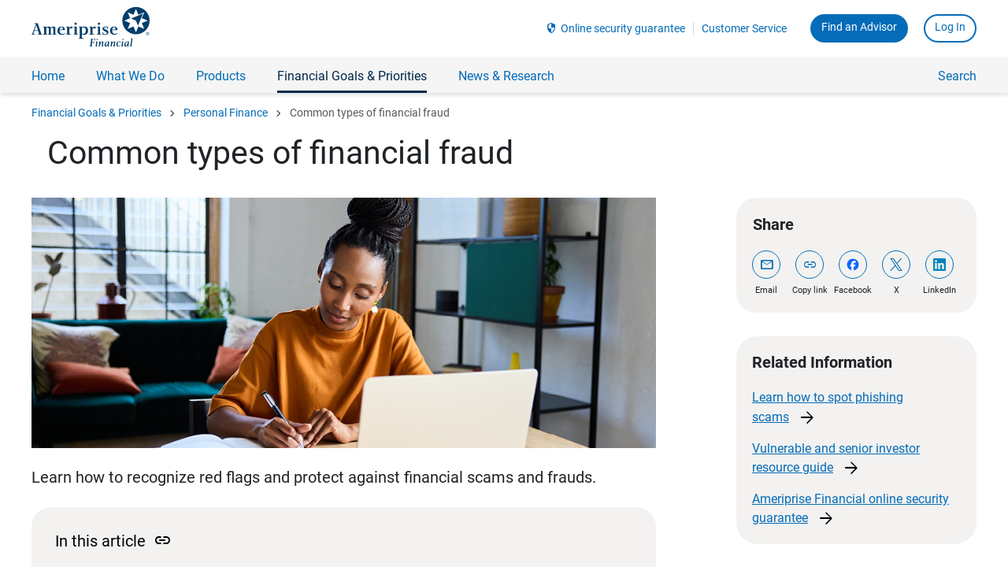

--- FILE ---
content_type: text/html;charset=UTF-8
request_url: https://www.ameriprise.com/financial-goals-priorities/personal-finance/common-types-fraud?ref=advisor%7CDan.Augustine%40ampf.com
body_size: 12102
content:
<!doctype html>
<html lang="en">
<head>
    <style type="text/css" id="bc-style-vjs" nonce='aa42b590b25a9d12affdca5a172d4d68819c20fc6e3d5b8973edde623660e5ff' data-vjs-version="7.20.3"></style>
    <style type="text/css" class="bc-style-yH3eoPgbu-default" nonce='aa42b590b25a9d12affdca5a172d4d68819c20fc6e3d5b8973edde623660e5ff'></style>
<title>Common types of financial fraud and scams | Ameriprise Financial</title>
    <link rel="stylesheet" href="/webfiles/latest/assets/ampsite/ameriprise-site.css?v=8.5.0-d4528f2e0" type="text/css"/>
    <link rel="stylesheet" href="/webfiles/latest/assets/ampcom/css/index.css?v=8.5.0-d4528f2e0" type="text/css"/>
    <script src="https://www.ameriprise.com/webfiles/latest/assets/ampcom/onetrust/scripttemplates/otSDKStub.js?v=0.7.0" type="text/javascript" charset="UTF-8" data-domain-script="0866eeeb-c335-49a1-8d13-6d89b75e93eb" nonce='aa42b590b25a9d12affdca5a172d4d68819c20fc6e3d5b8973edde623660e5ff'></script>
    <script type="text/javascript" nonce='aa42b590b25a9d12affdca5a172d4d68819c20fc6e3d5b8973edde623660e5ff'>
    function OptanonWrapper() { }
    </script>


    <script type="text/javascript" src="https://www.ameriprise.com/secure/client-security/static/assets/js/ampsec-auth-state.min.js?v=1" nonce='aa42b590b25a9d12affdca5a172d4d68819c20fc6e3d5b8973edde623660e5ff'></script>
<meta name="title" content="Common types of financial fraud and scams"/>
<meta name="description" content="Protect yourself by learning how to identify examples of financial frauds, such as phishing scams."/>
<meta name="omni_title" content="Common types of financial fraud"/>
<meta name="omni_description" content="Learn about common types of financial fraud and how to protect yourself and your assets against these kinds of fraud attempts by identifying their signs."/>
<meta property="og:title" content="Common types of financial fraud"/>
<meta property="og:description" content="Learn about common types of financial fraud and how to protect yourself and your assets against these kinds of fraud attempts by identifying their signs."/>
<meta property="og:image" content="https://www.ameriprise.com/binaries/content/gallery/ampcom/heros/common-types-of-financial-fraud_hero_1922401071_25-047.jpg"/>
<meta name="twitter:image" content="https://www.ameriprise.com/binaries/content/gallery/ampcom/heros/common-types-of-financial-fraud_hero_1922401071_25-047.jpg"/>
<link rel="canonical" href="https://www.ameriprise.com/financial-goals-priorities/personal-finance/common-types-fraud"/>
<meta charset="utf-8"/>
<meta name="viewport" content="width=device-width, initial-scale=1"/>
<meta name="msvalidate.01" content="115A1014B06AD7CD1674248D78B49470"/>
<meta name="apple-itunes-app" content="app-id=437992173, app-argument=pst"/>
<meta http-equiv="X-UA-Compatible" content="IE=edge"/>
<meta name="google-site-verfication" content="vr4UEVuqawhK4vhzJotdQVp4o8JLYpLA2MlcIOJxVZ4"/>
<meta property="og:type" content="website"/>
<meta property="og:sitename" content="Site Name"/>

    <link rel="shortcut icon" href="/webfiles/1769142067722/assets/ampcom/images/favicon.ico">
    <link rel="apple-touch-icon" href="/webfiles/1769142067722/assets/ampcom/images/ameriprise-touch-icon.png">

        <script nonce='aa42b590b25a9d12affdca5a172d4d68819c20fc6e3d5b8973edde623660e5ff'>
window.ENV = { 'environment': 'prod', 'dtmScript': 'satelliteLib-14854b469f4afed8356924b2b99f2da4e8645614', 'dtm': '7846f6d0f60a64efbba45d8943bae8935d8d2d7d' }        </script>



<script type="text/javascript" nonce='aa42b590b25a9d12affdca5a172d4d68819c20fc6e3d5b8973edde623660e5ff'>window.AMPSITEPATH = '/webfiles/1769142067722/assets/ampsite/'; window.AMPCOMPATH = '/webfiles/1769142067722/assets/ampcom/'; window.NONCE = 'aa42b590b25a9d12affdca5a172d4d68819c20fc6e3d5b8973edde623660e5ff'; window.GOOGLE_MAPS_CLIENT_KEY = 'AIzaSyAV8-BH-c0OzUkJvOxjcgfTlMLtQQVSo40'; window.BRIGHTCOVE_PK = 'BCpkADawqM1nLERXcYvuNaMfVP554QRpsr5ion-p1V2EpxCxNTE0QbZ5aZjCQxOLX_IGu497FV65g9T_H1B6H3WKbTs-idPls2PEFsaoBLX_ogYjByJwheKEPv799tZ5HCoaDXNNVjInrn_B'; window.BRIGHTCOVE_ACC = '1625296066001'; window.LD_CID = '67f963ffb289c108cc2900ba'; window.ENVIRONMENT = 'prod'; window.AMERIPRISE_ADVISORS_SITE_URL = 'https://www.ameripriseadvisors.com'; window.AMPCARDSPERSONALIZEDV2 = 'true'; window.PERSONALIZATION = { promoCode: { premierCard: 'bauss', visaCard: 'bauss' } }; window.featureFlag = { fpidAssignment: true };</script>
        <script id="ampSiteNavMenuContainer" type="application/json" nonce='aa42b590b25a9d12affdca5a172d4d68819c20fc6e3d5b8973edde623660e5ff'>
{ "AMPSITENAVJSON": [ { "key": "financial-news-research", "label": "News & Research" }, { "key": "financial-planning", "label": "What We Do" }, { "key": "financial-goals-priorities", "label": "Financial Goals & Priorities" }, { "key": "products", "label": "Products" } ] }        </script>









<script nonce='aa42b590b25a9d12affdca5a172d4d68819c20fc6e3d5b8973edde623660e5ff'> window.digitalData = { pageInstanceID: "Common types of fraud (5f8c7fa2f44a71eb89d3768c85a8145b9388a21c9e25d98117e7e7c7d913e024) [prod]", page: { pageInfo: { pageID: "5f8c7fa2f44a71eb89d3768c85a8145b9388a21c9e25d98117e7e7c7d913e024", pageName: "Common types of fraud", destinationURL: window.location.href, breadCrumbs: [ "Home" , "Financial Goals & Priorities" , "Personal finance" , "Common types of fraud" ], language: "en-us", geoRegion: "US", siteName: "ameriprise", nonce: "aa42b590b25a9d12affdca5a172d4d68819c20fc6e3d5b8973edde623660e5ff" }, attributes: { siteName: "ameriprise" } }, version: '1.0' } </script>    <script src="/webfiles/latest/assets/ampcom/js/dai-analytics.js?v=8.5.0-d4528f2e0" nonce='aa42b590b25a9d12affdca5a172d4d68819c20fc6e3d5b8973edde623660e5ff'></script>
    <script src="/webfiles/latest/assets/ampsite/vendor.js?v=8.5.0-d4528f2e0" nonce='aa42b590b25a9d12affdca5a172d4d68819c20fc6e3d5b8973edde623660e5ff'></script>

        <script src="https://assets.adobedtm.com/91e3828a2d95/14f5171d25c7/launch-bbce5b40f9fa.min.js" nonce='aa42b590b25a9d12affdca5a172d4d68819c20fc6e3d5b8973edde623660e5ff' async></script>
<script type="text/javascript" nonce='aa42b590b25a9d12affdca5a172d4d68819c20fc6e3d5b8973edde623660e5ff'> window.financialCal = { components: {}, platform: { componentLoader: { addStyleSheet: function () {} }, track: { info: console.info, error: console.error, warn: console.warn } } }; window.amp = window.amp || {}; Object.assign(window.amp, window.financialCal); </script></head>
<body class="u-adel-reset amp-scope">
    <div>
<div data-is="SkipLinks" data-show-contact-us=""></div>




<header id="app-header" class="header">

    <div>
                <div>
                    





    <app-store-banner data-variant="detect-device" data-is-ios-all-devices-enabled="true" data-is-android-enabled="true"></app-store-banner>

    <app-bar
      data-logo-href="https://www.ameriprise.com/"
      data-search-url="https://www.ameriprise.com/search"
      data-search-autocomplete-url="https://www.ameriprise.com/api/ampf/autocomplete/"
      data-menu-items-url="/cfgapi/hst/menus/ampcom"
      data-menu-items-version="114"
      data-use-shadow-root="false"
      data-restrict-to-prospect-default="false"
    >
      <template id="shadow-root-assets">
        <link rel="stylesheet" href="https://www.ameriprise.com/webfiles/latest/assets/ampsite/ameriprise-site-nav.css?v=8.5.0-d4528f2e0" nonce="aa42b590b25a9d12affdca5a172d4d68819c20fc6e3d5b8973edde623660e5ff">
      </template>
    </app-bar>





        <breadcrumb-trail
          data-links="[{&quot;name&quot;: &quot;Financial Goals &amp; Priorities&quot;, &quot;url&quot;: &quot;https://www.ameriprise.com/financial-goals-priorities&quot;, &quot;analyticsName&quot;: &quot;Financial Goals &amp; Priorities&quot;} ,{&quot;name&quot;: &quot;Personal Finance&quot;, &quot;url&quot;: &quot;https://www.ameriprise.com/financial-goals-priorities/personal-finance&quot;, &quot;analyticsName&quot;: &quot;Financial Goals &amp; Priorities | Personal Finance&quot;} ,{&quot;name&quot;: &quot;Common types of financial fraud&quot;, &quot;url&quot;: &quot;https://www.ameriprise.com/financial-goals-priorities/personal-finance/common-types-fraud&quot;, &quot;analyticsName&quot;: &quot;Financial Goals &amp; Priorities | Personal Finance | Common types of financial fraud&quot;} ]"
          data-is-disabled='false'
          data-is-reversed='false'>
        </breadcrumb-trail>


                </div>
    </div>
</header>



<main class="u-posRelative">
  <div class="OneColumnLayout-container">

    <div>
    </div>

    <div>
    </div>

    <div>
                <div>
                    


























                </div>
    </div>

    <div>
                <div>
                    













<section class="Article "
>
  <div class="u-sizeConstrained u-sm-marginVert7gu u-marginVert10gu">





<div class="component-wrapper">
    <div
    data-is="ArticleHeroSatellite"
    data-component-spacing=""
    >
    <data-header>Common types of financial fraud</data-header>
    </div>
</div>    <div class="Content u-posRelative">
    <div class="Grid Grid--withGutter">
      <div class="u-lg-size8of12">
            <img
              class="Article-satelliteHeroImage u-marginBottom4gu"
              src="/binaries/content/gallery/ampcom/heros/common-types-of-financial-fraud_hero_1922401071_25-047.jpg"
              alt="Woman looking at laptop and papers."
            />
            <section class="Content">
                    <div class=" u-marginBottom5gu">
<div class="Content content-block">
<h4>Learn how to recognize red flags and protect against financial scams and frauds.</h4></div>
                    </div>
                  <div data-is="RightRailCard" data-class-name="RightRailCard--mobile u-lg-hidden">
                  </div>
                    <div class=" u-marginBottom5gu">
    <div 
        data-is="AnchorLinks"
        data-background-color="u-bgColorStone"
        data-background-contrast="Content--black"
        data-columns=""
        data-title=""
        data-template-content="&lt;div class=&quot;Content content-block&quot;&gt; &lt;ul&gt; &lt;li&gt;&lt;a href=&quot;/privacy-security-fraud/fraud-reporting/common-types#one&quot;&gt;Recruitment fraud&lt;/a&gt;&lt;/li&gt; &lt;li&gt;&lt;a href=&quot;/privacy-security-fraud/fraud-reporting/common-types#two&quot;&gt;Advance fee fraud&lt;/a&gt;&lt;/li&gt; &lt;li&gt;&lt;a href=&quot;/privacy-security-fraud/fraud-reporting/common-types#three&quot;&gt;Romance scams&lt;/a&gt;&lt;/li&gt; &lt;li&gt;&lt;a href=&quot;/privacy-security-fraud/fraud-reporting/common-types#four&quot;&gt;Debit card fraud&lt;/a&gt;&lt;/li&gt; &lt;li&gt;&lt;a href=&quot;/privacy-security-fraud/fraud-reporting/common-types#five&quot;&gt;Advisor imposter fraud&lt;/a&gt;&lt;/li&gt; &lt;li&gt;&lt;a href=&quot;/privacy-security-fraud/fraud-reporting/common-types#six&quot;&gt;Investment fraud&lt;/a&gt;&lt;/li&gt; &lt;li&gt;&lt;a href=&quot;/privacy-security-fraud/fraud-reporting/common-types#seven&quot;&gt;Phishing scams: Financial fraud attempts through email, text and phone&lt;/a&gt;&lt;/li&gt; &lt;li&gt;&lt;a href=&quot;/privacy-security-fraud/fraud-reporting/common-types#eight&quot;&gt;Account takeover fraud&lt;/a&gt;&lt;/li&gt; &lt;li&gt;&lt;a href=&quot;/privacy-security-fraud/fraud-reporting/common-types#nine&quot;&gt;Check fraud&lt;/a&gt;&lt;/li&gt; &lt;li&gt;&lt;a href=&quot;/privacy-security-fraud/fraud-reporting/common-types#ten&quot;&gt;How to report fraud&lt;/a&gt;&lt;/li&gt; &lt;/ul&gt;&lt;/div&gt;"
        data-image-src-path="https://www.ameriprise.com/webfiles/1769142067722/assets/ampcom/images">
    </div>
                    </div>
                    <div class=" u-marginBottom5gu">
<div class="Content content-block">
<h2><a name="one" id="one"></a>Recruitment fraud</h2>

<p>In this type of financial fraud, the objective is to obtain money and/or personal, financial or account information from people who believe they are applying for a real job. The fraudster uses fake company job websites, career websites, social media posts and/or emails to lure applicants into providing money or personally identifiable information.</p></div>
                    </div>
                    <div class=" u-marginBottom5gu">
    <div class="Table-compound Content u-textPrimary">

<table border="1" cellpadding="1" cellspacing="1">
 <thead>
  <tr>
   <th scope="col"><strong>Common types of financial fraud</strong></th>
   <th scope="col"><strong>Red flags to watch for</strong></th>
   <th scope="col"><strong>How to protect against it</strong></th>
  </tr>
 </thead>
 <tbody>
  <tr>
   <td>
   <p>Job postings on legitimate career websites</p>

   <p>&nbsp;</p>

   <p>Social media</p>

   <p>&nbsp;</p>

   <p>Fake employer website</p>

   <p>&nbsp;</p>

   <p>Recruitment emails</p>
   </td>
   <td>
   <p>Fraudsters request bank account information to pay for training materials, interview travel or direct deposit for paychecks</p>

   <p>&nbsp;</p>

   <p>They set up fake links for applicants to enter banking or other personal information</p>

   <p>&nbsp;</p>

   <p>They provide an applicant with a fake cashier’s check (paper or digital) to purchase office equipment</p>

   <p>&nbsp;</p>

   <p>They promise a job without interviews</p>
   </td>
   <td>
   <p>Never provide money</p>

   <p>&nbsp;</p>

   <p>Contact Ameriprise Financial at Ameriprise.recruiting@ampf.com if concerned about the legitimacy of any correspondence/interaction with Ameriprise</p>
   </td>
  </tr>
 </tbody>
</table>    </div>
                    </div>
                    <div class=" u-marginBottom5gu">
<div class="Content content-block">
<h2><a name="two" id="two"></a>Advance fee fraud</h2>

<p>This financial fraud example typically sees the fraudster promising the victim a large sum of money in return for an up-front payment, which they “require” in order to provide the victim with the promised sum. If that victim makes the payment, the fraudster will then either invent a series of new fees that the victim must pay, or they’ll simply disappear.</p></div>
                    </div>
                    <div class=" u-marginBottom5gu">
    <div class="Table-compound Content u-textPrimary">

<table border="1" cellpadding="1" cellspacing="1">
 <thead>
  <tr>
   <th scope="col"><strong>Common types of financial fraud</strong></th>
   <th scope="col"><strong>Red flags to watch for</strong></th>
   <th scope="col"><strong>How to protect against it</strong></th>
  </tr>
 </thead>
 <tbody>
  <tr>
   <td>
   <p>Lottery</p>

   <p>&nbsp;</p>

   <p>IRS</p>

   <p>&nbsp;</p>

   <p>Inheritance</p>

   <p>&nbsp;</p>

   <p>Vacation rentals</p>

   <p>&nbsp;</p>

   <p>Work from home/career opportunity</p>

   <p>&nbsp;</p>

   <p>Check overpayment</p>

   <p>&nbsp;</p>

   <p>Loan</p>
   </td>
   <td>
   <p>The offer seems too good to be true</p>

   <p>&nbsp;</p>

   <p>Grammatical errors and typos</p>

   <p>&nbsp;</p>

   <p>Sense of urgency&nbsp;– scammers will pressure you and say the situation is very urgent to get you to act before you think</p>

   <p>&nbsp;</p>

   <p>Extreme confidentiality – the scammer doesn’t want you to tell friends or family</p>
   </td>
   <td>
   <p>Stop communication and block the sender</p>

   <p>&nbsp;</p>

   <p>Never share your account information, Social Security number, bank information or other sensitive financial information</p>

   <p>&nbsp;</p>

   <p>Do not respond&nbsp;to offers that sound too good to be true</p>

   <p>&nbsp;</p>

   <p>Be wary of a website or correspondence claiming to be from a U.S. government agency whose e-mail address does not end in “.gov”, “.mil”, or “fed.us.”</p>

   <p>&nbsp;</p>

   <p>Be aware of secondary scams that may include someone promising to find your scammer and get your money back</p>
   </td>
  </tr>
 </tbody>
</table>    </div>
                    </div>
                    <div class=" u-marginBottom5gu">
<div class="Content content-block">
<h2><a name="three" id="three"></a>Romance scams</h2>

<p>Romance scams typically involve feigned romantic intention toward a victim, gaining their affection, and then using that goodwill to commit fraud.</p></div>
                    </div>
                    <div class=" u-marginBottom5gu">
    <div class="Table-compound Content u-textPrimary">

<table border="1" cellpadding="1" cellspacing="1">
 <thead>
  <tr>
   <th scope="col"><strong>Common types of financial fraud</strong></th>
   <th scope="col"><strong>Red flags to watch for</strong></th>
   <th scope="col"><strong>How to protect against it</strong></th>
  </tr>
 </thead>
 <tbody>
  <tr>
   <td>
   <p>Online dating</p>

   <p>&nbsp;</p>

   <p>Social media</p>
   </td>
   <td>
   <p>Someone has claimed to have fallen in love with you quickly, often within 24-48 hours</p>

   <p>&nbsp;</p>

   <p>The person wants to immediately leave the online site to use instant messaging or email</p>

   <p>&nbsp;</p>

   <p>Their online profile seems to disappear as soon as you start talking to them</p>

   <p>&nbsp;</p>

   <p>They&nbsp;request to keep the relationship a secret</p>

   <p>&nbsp;</p>

   <p>They ask for money</p>

   <p>&nbsp;</p>

   <p>They claim to be in the military or work overseas and need money for flights home</p>

   <p>&nbsp;</p>

   <p>They plan to visit you, but an event prevents them from doing so, or they ask for money for travel costs</p>

   <p>&nbsp;</p>

   <p>They tell you they need money for&nbsp;medical issues (such as a sudden surgery), for themselves or a family member</p>
   </td>
   <td>
   <p>Never share your account information, Social Security number, bank information or other sensitive financial information with anyone</p>

   <p>&nbsp;</p>

   <p>Avoid posting details such as your full name, date of birth, or home and work addresses on online profiles</p>

   <p>&nbsp;</p>

   <p>Never respond to any requests to send money, or have money transferred into your account by someone you don't know and trust</p>

   <p>&nbsp;</p>

   <p>Trust your instincts&nbsp;–&nbsp;if you think something feels wrong, it probably is</p>
   </td>
  </tr>
 </tbody>
</table>    </div>
                    </div>
                    <div class=" u-marginBottom5gu">
<div class="Content content-block">
<h2><a name="four" id="four"></a>Debit card fraud</h2>

<p>Debit card fraud involves the unauthorized use of funds through debit card transactions.</p></div>
                    </div>
                    <div class=" u-marginBottom5gu">
    <div class="Table-compound Content u-textPrimary">

<table border="1" cellpadding="1" cellspacing="1">
 <thead>
  <tr>
   <th scope="col"><strong>Common types of financial fraud</strong></th>
   <th scope="col"><strong>Red flags to watch&nbsp;for</strong></th>
   <th scope="col"><strong>How to protect against it</strong></th>
  </tr>
 </thead>
 <tbody>
  <tr>
   <td>
   <p>Lost/stolen card</p>

   <p>&nbsp;</p>

   <p>Compromised/counterfeit card</p>

   <p>&nbsp;</p>

   <p>Pre-paid debit card scams</p>
   </td>
   <td>
   <p>Multiple card entries for high-dollar orders</p>

   <p>&nbsp;</p>

   <p>Unauthorized purchases</p>

   <p>&nbsp;</p>

   <p>Multiple purchases of the same item</p>

   <p>&nbsp;</p>

   <p>International shipping</p>

   <p>&nbsp;</p>

   <p>An unsolicited phone authorization for a cash advance</p>
   </td>
   <td>
   <p>Enroll in email and text alerts (Note: For Ameriprise accounts, <a href="https://www.ameriprise.com/secure/register">register </a>or <a href="https://www.ameriprise.com/client-login/">log in</a> and go to My Profile to enroll)</p>

   <p>&nbsp;</p>

   <p>Check account statements frequently</p>

   <p>&nbsp;</p>

   <p>Never share your PIN number with anyone</p>

   <p>&nbsp;</p>

   <p>Keep your card and PIN stored in a safe place</p>

   <p>&nbsp;</p>

   <p>Do not allow non-account holders access to your card or PIN</p>
   </td>
  </tr>
 </tbody>
</table>    </div>
                    </div>
                    <div class=" u-marginBottom5gu">
<div class="Content content-block">
<h2><a name="five" id="five"></a>Advisor imposter fraud</h2>

<p>The objective of advisor imposter fraud is to obtain money and/or personal, financial or account information from individuals who believe they are investing money. The fraudster uses fake company job websites, social media posts and/or emails to lure applicants into providing money or personally identifiable information.&nbsp;</p></div>
                    </div>
                    <div class=" u-marginBottom5gu">
    <div class="Table-compound Content u-textPrimary">

<table border="1" cellpadding="1" cellspacing="1">
 <thead>
  <tr>
   <th scope="col"><strong>Common types of financial fraud</strong></th>
   <th scope="col"><strong>Red flags to watch for</strong></th>
   <th scope="col"><strong>How to protect against it</strong></th>
  </tr>
 </thead>
 <tbody>
  <tr>
   <td>
   <p>Fake advisor website using the registered representative name as the domain for the website</p>

   <p>&nbsp;</p>

   <p>Picture purporting to be the registered representative</p>

   <p>&nbsp;</p>

   <p>Information about the registered representative’s employment history, CRD numbers and/or exam history</p>

   <p>&nbsp;</p>

   <p>Request for contact form asking for names, email addresses and phone numbers</p>
   </td>
   <td>
   <p>Sites may contain poor grammar, misspellings, odd phrases, or misuse of financial services terminology</p>

   <p>&nbsp;</p>

   <p>Emails with fake links for individuals to enter banking or other personal information</p>

   <p>&nbsp;</p>

   <p>Requests to send cryptocurrency or gift cards</p>

   <p>&nbsp;</p>

   <p>Requests to send money payable to anyone other than Ameriprise</p>

   <p>&nbsp;</p>

   <p>Promises of guaranteed high investment returns</p>
   </td>
   <td>
   <p>Search for an Ameriprise Advisor using the tool “Find an Ameriprise financial Advisor” on&nbsp;<a href="https://www.ameripriseadvisors.com/?lastAmpAuthState=unrecognized">www.ameripriseadvisors.com</a></p>

   <p>&nbsp;</p>

   <p>Once you locate a financial advisor using the tool, you are provided a valid website, email address using ampf.com as the domain and a phone number</p>

   <p>&nbsp;</p>

   <p>Reach out to the financial advisor using the information provided on our website to discuss investment opportunities</p>
   </td>
  </tr>
 </tbody>
</table>    </div>
                    </div>
                    <div class=" u-marginBottom5gu">
<div class="Content content-block">
<h2><a name="six" id="six"></a>Investment fraud&nbsp;</h2>

<p>Investing scams are increasingly common among older adults because they are more likely to have large amounts of money saved, and “get rich quick” schemes can be appealing to those on a fixed income. The first step to protecting yourself — or a parent — is knowing what types of investment scams to watch for.&nbsp;</p></div>
                    </div>
                    <div class=" u-marginBottom5gu">
    <div class="Table-compound Content u-textPrimary">

<table border="1" cellpadding="1" cellspacing="1">
 <thead>
  <tr>
   <th scope="col"><strong>Kinds of investment fraud</strong></th>
   <th scope="col"><strong>What is it</strong></th>
   <th scope="col"><strong>Red flags to watch for</strong></th>
  </tr>
 </thead>
 <tbody>
  <tr>
   <td>Ponzi scheme (also known as pyramid scheme)</td>
   <td>
   <p>A Ponzi scheme involves using money from new investors to provide a return — often much higher than typical market gains — to existing investors rather than using legitimate investment returns. Ponzi schemes fall apart when the money owed to the initial investors becomes greater than the amount that can be raised from new investors. Pyramid scheme operators may reach out via phone, email or word of mouth</p>
   </td>
   <td>
   <p>If investment returns seem too good to be true, they probably are. If in doubt, request documentation such as a fund prospectus or the most recent annual report. These may help provide more context for investors — or raise suspicions if they aren’t readily available for review</p>
   </td>
  </tr>
  <tr>
   <td>Pump and dump</td>
   <td>
   <p>This involves a group of people buying a stock then recommending it to thousands of investors. The result? A rapid spike in stock price followed by an equally fast downfall. The perpetrators who bought the stock sell off their shares at a huge profit when the price peaks. Pump and dump schemes often circulate on internet investing blogs via promotional emails</p>
   </td>
   <td>
   <p>Fraudsters are more likely to use smaller, lesser-known companies for this scheme because it’s easier to manipulate a stock when there’s little or no information available about the company</p>
   </td>
  </tr>
  <tr>
   <td>Off-shore investing</td>
   <td>
   <p>The internet has eroded barriers that once made it difficult for overseas fraudsters to prey on U.S. residents. Conflicting time zones, the cost of international telephone calls and differing currencies are no longer obstacles — and international wire transfers can occur instantaneously.&nbsp;Phone calls are a common method of communication for the perpetrators, enabling real-time wire transfers to be made before victims have time to do any research</p>
   </td>
   <td>Investment opportunities originating in a country that is outside the jurisdiction of local U.S. law enforcement agencies. Ask for legal documentation stating where the funds are registered</td>
  </tr>
  <tr>
   <td>Prime bank</td>
   <td>
   <p>Used in an official capacity, this term describes the top 50 or so banks in the world. Real prime banks often trade high-quality, low-risk investments such as bonds. Fraudsters often claim investors’ funds will be used to purchase “prime bank” investments that they claim will generate significant gains</p>
   </td>
   <td>
   <p>The term “prime bank” is often used by perpetrators looking to lend legitimacy to their scheme, whereas real prime banks don’t often use the term as they can rely on name recognition alone&nbsp;</p>
   </td>
  </tr>
  <tr>
   <td>Bulletin boards and online&nbsp;newletters promote their stock</td>
   <td>Investment boards have gone the way of online blogs, where nearly anyone can offer an opinion no matter how qualified they are — or aren’t. While there may be some valid posts by financial experts, perpetrators often use boards to plant fake “insider” tips meant to drive stock prices up or down. Know that company employees can also use blogs to spread promotional information, and it’s not illegal for companies to use employees to write&nbsp;online newsletters to promote their stock</td>
   <td>Federal laws require that disclosures with legally required details about their offerings are located at the bottom of documents on company-generated information. Fraudulent newsletters are unlikely to provide such language</td>
  </tr>
  <tr>
   <td>Virtual Currency</td>
   <td>This type of scam involves individuals who leverage fictitious identities, the guise of potential relationships and uses elaborate stories to develop a partnership and gain trust with their victim.&nbsp; The individual will then convince victims to invest in virtual currency, all with the intent to defraud them of their investment</td>
   <td>Scammers usually communicate using instant messaging services and text messages, professional networking sites, social media and dating sites.&nbsp; It usually starts under the guise they accidently reached a wrong number or trying to re-establish a connection with an old friend.&nbsp; Over time, the scammer develops a virtual relationship and then introduces them to a supposedly lucrative investment opportunity in virtual currency</td>
  </tr>
 </tbody>
</table>    </div>
                    </div>
                    <div class=" u-marginBottom5gu">
<div class="Content content-block">
<h2><a name="seven" id="seven"></a>Phishing scams: Financial fraud attempts through email, text or phone fraud</h2>

<p>Phishing scams are when a scammer sends a fraudulent message designed to trick you into giving them sensitive or financial information. Phishing scams can come in several different forms: email, text or phone calls.&nbsp;</p></div>
                    </div>
                    <div class=" u-marginBottom5gu">
    <div class="Table-compound Content u-textPrimary">

<table border="1" cellpadding="1" cellspacing="1">
 <thead>
  <tr>
   <th scope="col"><strong>Financial fraud example</strong></th>
   <th scope="col"><strong>What is it</strong></th>
   <th scope="col"><strong>Red flags to watch for</strong></th>
  </tr>
 </thead>
 <tbody>
  <tr>
   <td>Email fraud</td>
   <td>
   <p>Emails that are sent from unusual or look-alike email addresses or domains</p>

   <p><br />
   Suspicious links<br />
   Spelling or grammatical errors<br />
   &nbsp;</p>

   <p>A sense of urgency to act immediately</p>
   </td>
   <td>
   <p>If you think an email might be fraudulent, delete it and contact the company directly</p>

   <p><br />
   Roll over links with your mouse to display the URL. If the URL looks suspicious, do not click on it</p>

   <p><br />
   Visit the company website to check for suspicious account activity</p>
   </td>
  </tr>
  <tr>
   <td>Text message phishing</td>
   <td>
   <p>Urgent or threatening messages</p>
   <br />
   Suspicious links that do not appear to come from the company sending the text</td>
   <td>
   <p>If in doubt, do not respond<br />
   &nbsp;</p>

   <p>Do not click on suspicious links</p>

   <p><br />
   Visit the company website directly to check for unauthorized or unusual account activity</p>
   </td>
  </tr>
  <tr>
   <td>Phone phishing</td>
   <td>
   <p>Requests for personal information</p>
   <br />
   Remote access requests</td>
   <td>
   <p>Let calls from unfamiliar numbers go to voicemail<br />
   &nbsp;</p>

   <p>Block phone numbers on your mobile device if they call repeatedly for a fake business reason</p>

   <p>Be cautious of links sent to you even if the caller seems like they are from a well-known company</p>
   Visit the company website directly</td>
  </tr>
 </tbody>
</table>    </div>
                    </div>
                    <div class=" u-marginBottom5gu">
<div class="Content content-block">
<h3>How to report email fraud</h3>

<p>If you suspect you’ve received a fraudulent email, please:</p>

<ul>
 <li>Forward it to us immediately at: anti.fraud@ampf.com.</li>
 <li>Do not remove the original subject line or change the email in any way when forwarding.</li>
 <li>Watch for an auto-generated reply to let you know we’ve received your email. If we confirm the email is fraudulent, we will take appropriate action immediately.</li>
</ul>

<h2><a name="eight" id="eight"></a>Account takeover fraud&nbsp;</h2>

<p>Account takeover fraud occurs when your personal information is compromised resulting in unauthorized access to your account. &nbsp;Once an account is taken over, fraudsters will attempt to steal funds through unauthorized transaction requests.</p></div>
                    </div>
                    <div class=" u-marginBottom5gu">
    <div class="Table-compound Content u-textPrimary">

<table border="1" cellpadding="1" cellspacing="1">
 <thead>
  <tr>
   <th scope="col"><strong>Financial fraud example</strong></th>
   <th scope="col"><strong>Red flags to watch for</strong></th>
   <th scope="col"><strong>How to protect against it</strong></th>
  </tr>
  <tr>
   <td>
   <p>Online account takeover</p>

   <p>&nbsp;</p>

   <p>Unauthorized wire transfers</p>

   <p>&nbsp;</p>

   <p>Unauthorized ACH transactions</p>
   </td>
   <td>
   <p>Unauthorized logins to the Ameriprise.com client website</p>

   <p>&nbsp;</p>

   <p>Unauthorized phone number, email address or address changes</p>

   <p>&nbsp;</p>

   <p>Unauthorized wire transfers, unauthorized attachments of new external bank instructions, unauthorized bill payment requests or unauthorized electronic ACH transfers</p>
   </td>
   <td>Learn more about&nbsp;<a href="https://www.ameriprise.com/privacy-security-fraud/how-we-protect-information">how we safeguard your information online</a>&nbsp;for tips on how to protect yourself</td>
  </tr>
 </thead>
</table>    </div>
                    </div>
                    <div class=" u-marginBottom5gu">
<div class="Content content-block">
<h2><a name="nine" id="nine"></a>Check fraud</h2>

<p>Check fraud involves the unauthorized use of checks to obtain money. &nbsp;This may be the result of stolen and altered checks, stolen and forged checks, or the use of a routing and account number to create counterfeit checks. &nbsp;These usually start with a bad actor intercepting a check in the mail.</p></div>
                    </div>
                    <div class=" u-marginBottom5gu">
    <div class="Table-compound Content u-textPrimary">

<table border="1" cellpadding="1" cellspacing="1">
 <thead>
  <tr>
   <th scope="col"><strong>Common types of financial fraud</strong></th>
   <th scope="col"><strong>Red flags to watch for</strong></th>
   <th scope="col"><strong>How to protect against it</strong></th>
  </tr>
  <tr>
   <td>
   <p>Forged checks</p>

   <p>&nbsp;</p>

   <p>Altered checks</p>

   <p>&nbsp;</p>

   <p>Counterfeit checks</p>
   </td>
   <td>
   <p>Unauthorized checks clearing your account</p>

   <p>&nbsp;</p>

   <p>Checks clearing your account for a different amount or payable to a different payee</p>

   <p>&nbsp;</p>

   <p>Missing checks</p>
   </td>
   <td>
   <p>Discontinue using physical checks and use electronic means to make payments or send money</p>

   <p>&nbsp;</p>

   <p>Do not mail personal checks</p>
   </td>
  </tr>
 </thead>
</table>    </div>
                    </div>
                    <div class=" u-marginBottom5gu">
<div class="Content content-block">
<h2><a name="ten" id="ten"></a>Reporting fraud</h2>

<p>If you suspect unauthorized activity on your account, call us immediately.</p>

<ul>
 <li>Call 800.862.7919 and request to speak to a representative.</li>
</ul>

<p>Learn more about how to report and prevent fraud:&nbsp;<a href="https://www.ameriprise.com/privacy-security-fraud/fraud-reporting">Fraud reporting and prevention</a></p></div>
                    </div>
            </section>                    
            <section class="Content">
            </section>                    
      </div>
      <div class="u-lg-size3of12 u-lg-before1of12 u-paddingHoriz0">
          <div data-is="ArticleRightRail" class="ArticleRightRail">
              <data-social-share>
                <data-copy-link data-name="Copy&nbsp;link" data-analytics-name="button-copy-link"></data-copy-link>
                <data-email data-name="Email" data-url="mailto:?subject=%title%&body=Here is an article from Ameriprise Financial that I thought you would find interesting.%0A%title%%0Ahttps://www.ameriprise.com/financial-goals-priorities/personal-finance/common-types-fraud%0A%description%
" data-analytics-name="button-analytics"></data-email>
                <data-twitter data-name="X" data-url="https://twitter.com/intent/tweet?url=https://www.ameriprise.com/financial-goals-priorities/personal-finance/common-types-fraud&title=%title%%20%7C%20Ameriprise Financial%0A
" data-analytics-name="button-twitter"></data-twitter>
                <data-facebook data-name="Facebook" data-url="https://www.facebook.com/sharer.php?u=https://www.ameriprise.com/financial-goals-priorities/personal-finance/common-types-fraud
" data-analytics-name="button-facebook"></data-facebook>
                <data-linked-in data-name="LinkedIn" data-url="https://www.linkedin.com/shareArticle?mini=true&url=https://www.ameriprise.com/financial-goals-priorities/personal-finance/common-types-fraud
" data-analytics-name="button-linkedin"></data-linked-in>
              </data-social-share>
              <data-related-info>
                  <data-super-headline></data-super-headline>
                  




      <data-links>
        <data-name>Learn how to spot phishing scams</data-name>
        <data-url>https://www.ameriprise.com/financial-goals-priorities/personal-finance/identifying-phishing-scams</data-url>
        </data-links>





      <data-links>
        <data-name>Vulnerable and senior investor resource guide</data-name>
        <data-url>https://www.ameriprise.com/customer-service/resources-for-senior-investors-and-vulnerable-adults</data-url>
        </data-links>





      <data-links>
        <data-name>Ameriprise Financial online security guarantee</data-name>
        <data-url>https://www.ameriprise.com/privacy-security-fraud/online-security-guarantee</data-url>
        </data-links>

              </data-related-info>
          </div>  
        </div>
      </div>
    </div>
  </div>
</section>

 

    
 


    
 
    
 
    
    
 


    
 
    
    

 
 






 

    
 


    
 
    
 
    
    
 


    
 
    
    

 
 





                </div>
    </div>

    <div>
                <div>
                    



<div data-target-analytics="fraud-reporting-common-types-component-placeholder"></div>
                </div>
                <div>
                    






<section id="" class="component-wrapper" role="form" aria-label="Find an Advisor widget"
        data-analytics-template="nextgen2024"
        data-analytics-document2="/content/documents/ampcom/privacy--security/promos/advisor---client"
        data-analytics-anchorIdentifier=""
        data-analytics-documentAttributes=""
        data-analytics-document="/content/documents/ampcom/financial-goals--priorities/dac/common-types-of-financial-fraud_dac-nextgen"
        data-analytics-component-template="advisor"
        data-analytics-component-name="Advisor"
 data-analytics-template="Advisor">
    
</section>
                </div>
                <div>
                    


<div class="component-wrapper" id="">
  <section class="SimpleContent u-paddingVert10gu u-sm-marginVert7gu u-marginVert10gu">
    <div class="u-sizeConstrained">
      <header>
      </header>
        <div class="Content disclosures">
<div class="Disclaimer-text">
<div class="Disclaimer-text">This information is being provided only as a general source of information and is not a solicitation to buy or sell any securities, accounts or strategies mentioned.&nbsp; The information is not intended to be used as the primary basis for investment decisions, nor should it be construed as a recommendation or advice designed to meet the particular needs of an individual investor. Please consult with your financial advisor regarding your specific financial situation.</div>

<div class="Disclaimer-text"><strong>Investment products are not insured by the FDIC, NCUA or any federal agency, and are not deposits or obligations of, or guaranteed by any financial institution, and involve investment risks including possible loss of principal and fluctuation in value.</strong></div>

<div class="Disclaimer-text">Securities offered by Ameriprise Financial Services, LLC. Member&nbsp;FINRA&nbsp;and&nbsp;SIPC.</div>
</div>        </div>
    </div>
  </section>

</div>
                </div>
    </div>
  </div>
</main>


<footer class="footer">

    <div>
                <div>
                    






<ameriprise-footer
  data-use-shadow-root="false"
  class="ameriprise-footer u-hideOnPageLoad" 
  data-find-an-advisor-btn-text="Find an Advisor"
  data-find-an-advisor-btn-url="https://www.ameripriseadvisors.com"
  data-menu-api-path="https://www.ameriprise.com/cfgapi/hst/menus/ampcom"
  data-menuoptions='prospect,active' 
  data-menunames='footer-menu-prospect,footer-menu-client-active'
  data-version='114'
  data-customer-heading='Customer Service'
  data-customer-description='Visit our Customer Service section for contact information and answers to commonly asked questions.'
  data-customer-link="https://www.ameriprise.com/customer-service"
  data-rights-reserved="Ameriprise Financial, Inc. All rights reserved."
  data-links='[
    {"url": "https://www.ameriprise.com/legal/disclosures", "name": "Corporate entities and important disclosures"},
    {"url": "https://www.ameriprise.com/legal/website-rules", "name": "Terms of use"},
    {"url": "https://www.ameriprise.com/privacy-security-fraud/online-security-guarantee", "name": "Online security guarantee"},
    {"url": "https://www.ameriprise.com/privacy-security-fraud", "name": "Privacy, Security &amp; Fraud Center"},
    {"url": "https://www.ameriprise.com/legal/client-relationship-summary", "name": "Client Relationship Summary"},
    {"url": "https://www.ameriprise.com/sitemap", "name": "Sitemap"}
  ]'>
  <template id="shadow-root-assets">
    <link rel="stylesheet" href="https://www.ameriprise.com/webfiles/latest/assets/ampsite/ameriprise-site-nav.css?v=8.5.0-d4528f2e0"/>
  </template>
</ameriprise-footer>
                </div>
    </div>

</footer>

        <ie-modal id="ie-modal-react-app"></ie-modal>
    </div>



<script type="application/ld+json" nonce='aa42b590b25a9d12affdca5a172d4d68819c20fc6e3d5b8973edde623660e5ff'>
{
  "@context": "http://schema.org",
  "@type": "Organization",
  "name": "Ameriprise Financial",
  "url": "https://www.ameriprise.com/",
  "logo": "https://www.ameriprise.com/webfiles/1769142067722/assets/ampcom/images/amp-schema.png",
  "address": {
    "@type": "PostalAddress",
    "streetAddress": "707 2nd Ave S.",
    "addressLocality": "Minneapolis",
    "addressRegion": "MN",
    "postalCode": "55402",
    "addressCountry": "US"
  },
  "contactPoint": [{
      "@type": "ContactPoint",
      "telephone": "+1-800-862-7919",
      "contactType": "customer service",
      "contactOption": "TollFree",
      "areaServed": "US"
    },
    {
      "@type": "ContactPoint",
      "telephone": "+1-612-671-3131",
      "contactType": "customer service"
    }
  ],
  "sameAs": [
    "https://www.facebook.com/Ameriprise/",
    "https://www.linkedin.com/company/ameriprise-financial-services-inc/",
    "https://www.youtube.com/user/Ameriprise/"
  ]
}
</script>

<script type="application/ld+json" nonce='aa42b590b25a9d12affdca5a172d4d68819c20fc6e3d5b8973edde623660e5ff'>
{
  "@context": "http://schema.org",
  "@type": "WebSite",
  "name": "Ameriprise Financial",
  "url": "https://www.ameriprise.com/",
  "potentialAction": {
    "@type": "SearchAction",
    "target": "https://www.ameriprise.com/search/?sp_q={search_term_string}",
    "query-input": "required name=search_term_string"
  }
}
</script>
    <!-- back-to-top -->
<div data-is="BackToTop"></div>    <script src="/webfiles/latest/assets/ampsite/ameriprise-site.js?v=8.5.0-d4528f2e0" nonce='aa42b590b25a9d12affdca5a172d4d68819c20fc6e3d5b8973edde623660e5ff'></script>
<script async="async" src="https://maps.googleapis.com/maps/api/js?key=AIzaSyAV8-BH-c0OzUkJvOxjcgfTlMLtQQVSo40&amp;loading=async" type="text/javascript" nonce="aa42b590b25a9d12affdca5a172d4d68819c20fc6e3d5b8973edde623660e5ff"></script>
<script src="/webfiles/latest/assets/ampsite/threeColumn.js?v=8.5.0-d4528f2e0" type="text/javascript" nonce="aa42b590b25a9d12affdca5a172d4d68819c20fc6e3d5b8973edde623660e5ff"></script>

        <script src="https://cdn.gbqofs.com/ameriprise/client/p/detector-dom.min.js" nonce='aa42b590b25a9d12affdca5a172d4d68819c20fc6e3d5b8973edde623660e5ff'></script>
    <script src="/webfiles/latest/assets/ampsite/customelements.js?v=8.5.0-d4528f2e0" nonce='aa42b590b25a9d12affdca5a172d4d68819c20fc6e3d5b8973edde623660e5ff'></script>
<script type="text/javascript" nonce="b7f433a28db9d2a62bfed7159ea0fd0a" src="/e3t9E_f4C4q4x9dmGg1VcwEZ_9w/3D9QDtkr2DJcSX/YmoAVGE0AQ/P2gTMiQ/RbDQB"></script></body>
</html>
